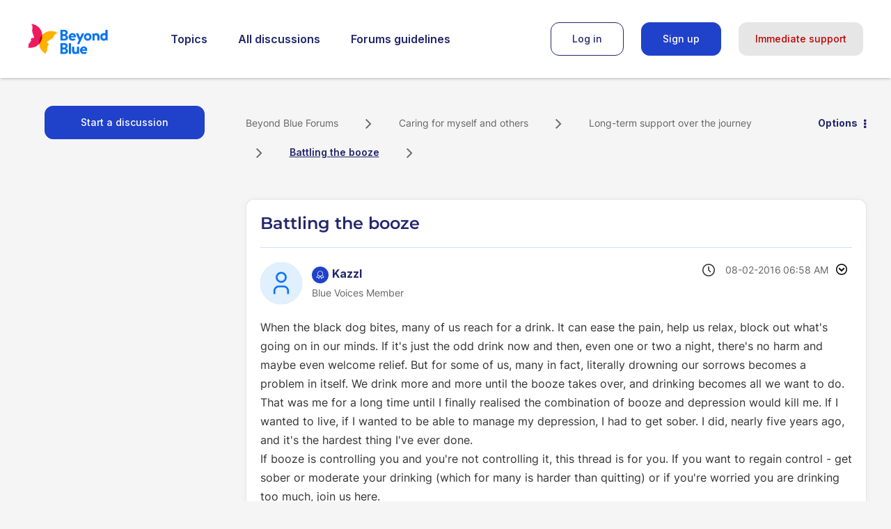

--- FILE ---
content_type: text/html; charset=UTF-8
request_url: https://forums.beyondblue.org.au/t5/long-term-support-over-the/battling-the-booze/td-p/170907
body_size: 1880
content:
<!DOCTYPE html>
<html lang="en">
<head>
    <meta charset="utf-8">
    <meta name="viewport" content="width=device-width, initial-scale=1">
    <title></title>
    <style>
        body {
            font-family: "Arial";
        }
    </style>
    <script type="text/javascript">
    window.awsWafCookieDomainList = [];
    window.gokuProps = {
"key":"AQIDAHjcYu/GjX+QlghicBgQ/7bFaQZ+m5FKCMDnO+vTbNg96AH8rhIMJ+z/0ZlnwNGCUsFTAAAAfjB8BgkqhkiG9w0BBwagbzBtAgEAMGgGCSqGSIb3DQEHATAeBglghkgBZQMEAS4wEQQM0xF1depSHZO07bzbAgEQgDtkDWjfu/iA1FFovrm1DbICsUAV04yfVyp7MT61DYp7EWM6jDnLUg9RkBp27QieKrX3EpH4gWzcP8WQoA==",
          "iv":"D549pwFDXwAAAvov",
          "context":"owIgyhNVkUrsIhOGPKrGcveJdDdxuenJE0ReErcDQZc++686FQqIpeKEcR1VEhwg8JYoHSH9rkOjBJTpbvWzNOkJ23SQLCfOGlx1o+T4md+bbqzjkUS3hd859tV/[base64]/e3pNFUiMeZkn3uE3EvICK1g3ZR"
};
    </script>
    <script src="https://bc0439715fa6.967eb88d.us-east-2.token.awswaf.com/bc0439715fa6/9cc22144cf83/0e39f9208af8/challenge.js"></script>
</head>
<body>
    <div id="challenge-container"></div>
    <script type="text/javascript">
        AwsWafIntegration.saveReferrer();
        AwsWafIntegration.checkForceRefresh().then((forceRefresh) => {
            if (forceRefresh) {
                AwsWafIntegration.forceRefreshToken().then(() => {
                    window.location.reload(true);
                });
            } else {
                AwsWafIntegration.getToken().then(() => {
                    window.location.reload(true);
                });
            }
        });
    </script>
    <noscript>
        <h1>JavaScript is disabled</h1>
        In order to continue, we need to verify that you're not a robot.
        This requires JavaScript. Enable JavaScript and then reload the page.
    </noscript>
</body>
</html>